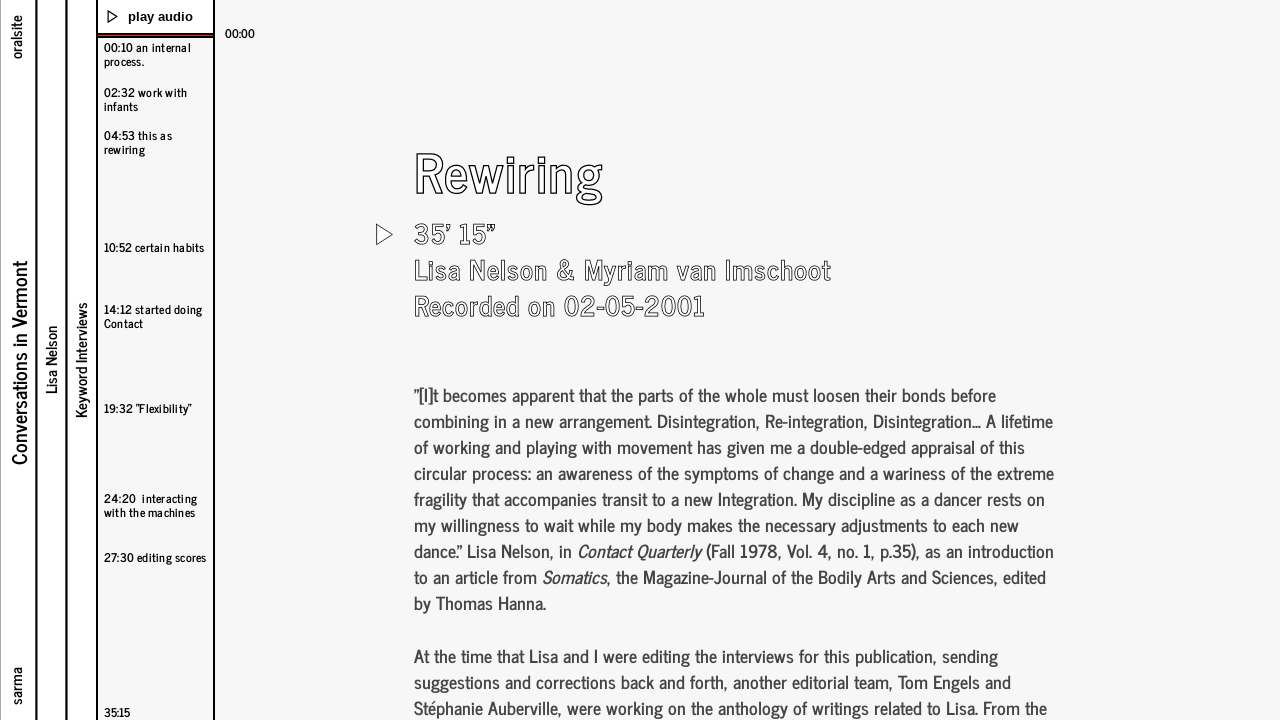

--- FILE ---
content_type: text/html
request_url: http://www.conversationsinvermont.net/lisa-nelson/rewiring.html
body_size: 11244
content:
<!DOCTYPE html>
<html lang="en">
<head>
    <title>Conversations in Vermont</title>
  <meta charset="utf-8" />
  <meta name="viewport" content="width=device-width, initial-scale=1.0">
  <link rel="stylesheet" href="http://www.conversationsinvermont.net/theme/css/reset.css" />
  <link rel="stylesheet" href="http://www.conversationsinvermont.net/theme/css/styles.css" />


</head>

<body id="index" class="">
<section class="side--navbar color--site">
  <a href="http://sarma.be/" class="title-label--left">sarma</a>
  <a href="http://www.conversationsinvermont.net/index.html" class="title-label--main">Conversations in Vermont</a>
  <a href="http://oralsite.be/" class="title-label--right">oralsite</a>
</section>
<section class="side--navbar color--sp">
  <a href="http://www.conversationsinvermont.net/lisa-nelson/lisa-nelson.html" class="title-label--main">
    Lisa Nelson
  </a>
</section>
<section class="side--navbar color--sp">
  <a href="http://www.conversationsinvermont.net/" class="title-label--main">
    Keyword Interviews
  </a>
</section>
<section class="side--audio-player">
  <audio controls class="hidden" preload="metadata">
      <source src="http://www.conversationsinvermont.net/audio/lisa-nelson/7-rewiring-edit.ogg" type="audio/vorbis">
      <source src="http://www.conversationsinvermont.net/audio/lisa-nelson/7-rewiring-edit.m4a" type="audio/mp4">
      <source src="http://www.conversationsinvermont.net/audio/lisa-nelson/7-rewiring-edit.mp3" type="audio/mp3">
  </audio>
  <section class="audio-player" data-playing="false" data-progress="">
    <section data-role="player--controls">
      <button data-role="play--pause" title="Play / pause audio recording"></button>
      <span data-role="current-time"></span>
      <span data-role="duration"></span>
    </section>
    <div data-role="track">
      <div data-role="progress">
        <div data-role="scrubber" title="Move to navigate in the audio"><span data-role="scrubber--label" class="scrubber--label"></span></div>
      </div>
      <span data-role="time-marker--start" class="time-marker time-marker--start"></span>
      <span data-role="time-marker--end" class="time-marker time-marker--end"></span>
    </div>
  </section>
</section>
<section class="panel article">
  <section class="text">
    <h1>Rewiring</h1>
    <section class="article--meta">
        <h3 class="article--audiolength">
          <button data-role="play--pause--article" title="Play / pause audio recording"></button>
          35' 15"
        </h3>
        <h3>
          
        </h3>
        <h3>
Lisa Nelson
& Myriam van Imschoot
        </h3>
      <h3>Recorded on 02-05-2001</h3>
    </section>
    <p class="introduction">"[I]t becomes apparent that the parts of the whole must loosen their bonds before combining in a new arrangement. Disintegration, Re-integration, Disintegration… A lifetime of working and playing with movement has given me a double-edged appraisal of this circular process: an awareness of the symptoms of change and a wariness of the extreme fragility that accompanies transit to a new Integration. My discipline as a dancer rests on my willingness to wait while my body makes the necessary adjustments to each new dance." Lisa Nelson, in <em>Contact Quarterly</em> (Fall 1978, Vol. 4, no. 1, p.35), as an introduction to an article from <em>Somatics</em>, the Magazine-Journal of the Bodily Arts and Sciences, edited by Thomas Hanna.</p>
<p class="introduction">At the time that Lisa and I were editing the interviews for this publication, sending suggestions and corrections back and forth, another editorial team, Tom Engels and Stéphanie Auberville, were working on the anthology of writings related to Lisa. From the convergences between the two editorial teams – each busy with their own focus, workload, obstacles and uncovering of layers of information from what first looked like chaos – sprung some delightful correspondences. Such as the discovery of the words above about integration, which Lisa wrote in 1978 after a period of having stopped dancing. I insert the quote here for its resonance with the interview Rewiring. From my notebook: “Without a capacity to rewire, the dancer faces a short shelf-life.” And also this one: “In moments of 'waiting' and suspension, inchoate forces rearrange our inner make-up far beyond the cosmetics and pressure of the 'new'.”</p>
<p><span class="label--voice">Myriam van Imschoot</span> Do you feel like rewiring?</p>
<p><span class="label--voice">Lisa Nelson</span> I could do rewiring, but I don't think I have that much to say about it. It’s another kind of key to <span class="audiobookmark inline" data-time="10"><span class="bookmark-label">an internal process.</span><span class="bookmark-timecode">00:10</span></span> And I cannot remember whether it was through Steve [Paxton] teaching the aikido rolls, which I believe that he used the term “redirect” the reflex…redirect the reflex of protective extension into a long, long curve, so that you could meet the floor with a curve and roll instead of stopping the movement and crashing on the floor. …It caught my attention very quickly: the idea of redirecting a movement that is automatic…and so <em>survival</em>-oriented! …You had to take the same movement impulse and change it into a safe shape. And actually, in that one, you change the intention as well, because you intended not to stop on the floor but to roll and keep the movement flowing. So that wasn’t…as interesting as was to be able to redirect movement. </p>
<p>And then, in working with Bonnie Cohen some years later, not long, and understanding a little bit about the nervous system…there was a subject about brain function and developmental patterns. I started to be able to observe something about our rewiring the nervous system, which is the basis of learning. So, I was always interested in learning, and this got into a micro-level of how we learn new skills, movement skills, daily skills, and what I was privileged to be able to watch when I watched Bonnie were these two things. One was in her <span class="audiobookmark inline" data-time="152"><span class="bookmark-label">work with infants</span><span class="bookmark-timecode">02:32</span></span>, normal infants, that I videotaped for years and brain-injured infants and children who I was videotaping with her for years. Also, I was privileged to be able to really watch the baby, first of all, organize their attention and intention to touch something. I watched their faces. I could see them very clearly in my [viewfinder], and see …<em>watch</em> the nervous system change behind their eyes. By looking at their eyes, I also saw tonal changes in their skin and their face when their intention—what they wanted—lined up with their nervous system. And Bonnie, also I watched the way she entered into their movement pattern. If a baby was gonna crawl, but they couldn’t reach—they have to learn how to reach before they crawl, and the crawl is initiated from the reach of the hand. If they couldn’t reach for some reason, she would be able to see so clearly. She saw this, like she was such a master, she could see the moment they organized it before they reached, and then she would provide some physical support for them to make the movement. So she could see before they did the movement, in their bodies, she could see them get organized for something that they couldn’t do because for some reason, either through some kind of brain developmental problem, they couldn’t do. And by giving them some support in some part of their body, the reflex would just kick in because it’s all patterned genetically to happen. </p>
<p>So, I was able to watch…by seeing her intervention, I was able to see the moments before the action and also start to see what she could possibly have been looking at to read the movement before it happened. And I think of <span class="audiobookmark inline" data-time="293"><span class="bookmark-label">this as rewiring</span><span class="bookmark-timecode">04:53</span></span> . That’s what I think of: learning new skills, taking the wiring that you have, taking the patterns that you have for your own movement, and shifting them in some direction to be able to do another action—a different kind of skill. And sometimes the rewiring is transference of one skill to another, and sometimes it really seems like it’s getting behind the pattern to be able to change the direction of it. Like you never had that bit of pattern—It’s sitting in there waiting in your brain, but you never activated it. So the way I incorporated it was by noticing certain actions that I did myself, habitual actions that would arise when I was dancing, and one of them seemed to be that when I would do an action that I felt in my body was habitual, that wasn’t necessary—y'know, a lot of extra movement I would do all the time out of nervousness, out of habitual movement patterns—I would recognize that I was doing it right after I started doing it, and I would reverse it. As if, literally, as if I could take it back, as if it didn’t happen. I would try and erase it, and so I would take it back. This happened very quickly —way [before] thought. But I’d recognize that I’d done it. And I’d say, “Oh, shit! You can’t erase that, Nelson. It’s already out there, that movement. You can’t take it back.” But I did notice that if I could get that quick at recognizing right after I [started] this reversal, then I realized I could back up a little further and recognize before I did it. I just thought it was possible because I didn’t see why it wouldn’t be possible. And so, my practice was to try and recognize it earlier and earlier and earlier. And I learned about that through visual models. I had the experience of watching the infants, and I <em>really</em> watched them. I mean, I was very consciously examining that. So I learned what it looked like, and through learning what it looked like, I was able to translate it to myself …what it might <em>feel</em> like. So, I mean the dominance of visual learning in patterning is so important, I think—particularly in rewiring the dance habits that a lot of techniques…of release technique, etc.—the new techniques all work with rewiring the nervous system to change the patterns of the body’s movement. </p>
<p>Myriam van Imschoot: I have many questions. Most of the rewiring practices you did came, in fact, I mean, if you refer to being conscious of a rewiring strategy….Most of them are situated right after you stopped dancing.</p>
<p><span class="label--voice">Lisa Nelson</span> Yeah, they all are situated after I stopped dancing.</p>
<p>Myriam van Imschoot: And so it seems as though you were consciously and unconsciously looking for strategies to rewire.</p>
<p><span class="label--voice">Lisa Nelson</span> Absolutely. Ah! Yeah. Well, in one way, this was very apparent to me when I stopped dancing, is that I had never studied anything from the beginning. I never took a beginning class in anything, ever! Like, when I went to Juilliard at eleven, I went right into the intermediate class of Graham technique…. Anyway, I was always put…I missed the beginnings. I’m sure I learned piano from the beginning, but it was too far back, and guitar, also, I learned from the…I started from a beginning. But in dancing, I never had a beginning, and so it was very clear to me—this opportunity after I stopped—that I could start at the beginning, and I could start learning about how to move from another source, and that’s why I was looking so carefully for what I wanted to study and how Bonnie’s work came to me as a place to study. </p>
<p>I also knew that by not using <span class="audiobookmark inline" data-time="652"><span class="bookmark-label">certain habits</span><span class="bookmark-timecode">10:52</span></span> that if you don’t reinforce habits, they disappear. So, I knew that a lot of the dance patterns, habits—pointing my toes, flexing my feet, doing certain patterns with the arms, although I wasn’t as patterned in the arms, mostly using the legs in this really <em>bizarre</em> manner, using the legs in the air….these patterns had nothing to do with my daily life. They had nothing to do with what I enjoyed watching, either. And I knew [that] by disuse, the ones that I didn’t have any need for, that were stylistic, coming from a dance training, would go away. They would atrophy. And the only way they would atrophy was through time—through not doing them. So, that was self-selecting. It was self-selecting because the daily movement activities (I was always very physical) …never chose them. Going up on <em>relevé</em>, however, is a daily activity, y'know, coming up on one’s toes—so I never gave that up. I never just wanted to be standing on my feet. It just was still there—the strength of it. <em>Verticality</em> that I learned through ballet never left me. Even working with a lot of rolling patterns, doing Contact, I never lost my verticality, my sense of verticality. And in later years, when I had certain injuries that didn’t let me go into the floor, I felt the absolute strength and support of my ballet training, my verticality training—really being able to stand and work from a vertical base and still have plenty to do without having to change planes and go into the floor. So that was a very, very early training/patterning in my body that gave me a certain elongation of the spine that wasn’t so relaxed and curvy, but it gave me some place to stand. I could stand through that [patterning] and be comfortable there—just being vertical. </p>
<p>The other thing that was very important to me when I <span class="audiobookmark inline" data-time="852"><span class="bookmark-label">started doing Contact</span><span class="bookmark-timecode">14:12</span></span>, I did not want to learn any of the movement pattern skills. I did not want to learn the aikido roll. I did not want to learn these rolls. I didn’t want to learn certain moves that would get me up someone’s body and onto their shoulder. I was very sure I had <em>had</em> it. I did not want to put any new movement patterns in that didn’t come from my imagination. And so since I was working so hard to let movement patterns go that seemed stylistically imposed, because the Contact patterns were imposed… [There was] a good reason to learn them, but somehow or another, they still became stylistically imposed because once you had it as a skill, you wanted to use it, and I didn’t want any of that. So, in some ways, I had made the decision not to learn Contact Improvisation through physical patterning. So my Contact Improvisation was approximated, and also, because I didn’t love going up in the air nor did I love landing on the floor, a lot of the improvisation of Contact, sharing weight, I would almost go to the floor and I’d find ways to come back up to stand. I wasn’t that interested in just being on the floor for endless periods of time rolling around. And also, the survival aspect of Contact that I just loved so much, which is about reflexual wiring, [I preferred] to practice letting my body’s intelligence save itself from injury. That was the most fun of it—to let my animal take over. And just work with those reactive patterns [that] were constantly provoked by people jumping on you or falling on you. It was very hot. And that was another <em>great</em> thing I loved about Contact. Rewiring. </p>
<p><span class="label--voice">Myriam van Imschoot</span> If I was thinking about your period where you didn’t dance, where you’d stopped dancing, I saw two important rewiring fields. One is holistic approaches…the Bonnie Cohen approach is very important in that. Maybe three. The other one that you refer to very often is the Contact, like that you chose to …you were very selective in choosing what to take from it, but it was used for rewiring in many ways.</p>
<p><span class="label--voice">Lisa Nelson</span> Yeah.</p>
<p><span class="label--voice">Myriam van Imschoot</span> The other, the third one is the video, and what’s so interesting with having, for example, the video as a rewiring practice along with the Bonnie Cohen holistic approach rewiring is that very often people who talk about holistic approaches …well, so much focus on the natural body and all the things about naturalness.</p>
<p><span class="label--voice">Lisa Nelson</span> The organic…</p>
<p><span class="label--voice">Myriam van Imschoot</span> And the organic…that it ends up being an anti-technological stance. There’s very often an anti-technological stance in it.</p>
<p><span class="label--voice">Lisa Nelson</span> Technology is a mirror of…</p>
<p><span class="label--voice">Myriam van Imschoot</span> Yeah.</p>
<p><span class="label--voice">Lisa Nelson</span> …of organic processes.</p>
<p><span class="label--voice">Myriam van Imschoot</span> Yeah …and so, again, I think it’s interesting that someone doesn’t separate the way…y'know, technology is the most important cultural rewiring of our senses, anyway.</p>
<p><span class="label--voice">Lisa Nelson</span> Yeah, everything … Yeah, all these new proposals … </p>
<p><span class="label--voice">Myriam van Imschoot</span> Yeah.</p>
<p><span class="label--voice">Lisa Nelson</span> I mean, the industrial age, too, changes the paradigm, meaning the wiring, the <strong>template</strong> in which we see, feel, and experience the world and that is so obvious! [laughs]</p>
<p><span class="label--voice">Myriam van Imschoot</span> Yeah.</p>
<p><span class="label--voice">Lisa Nelson</span> I mean, it’s obvious to me, but it is quite obvious to many people. So, I immediately try and extrapolate what the dangers are of technology or the new paradigm …the poles of it, what it can provide and in which ways it can become a trap. </p>
<p><span class="audiobookmark inline" data-time="1172"><span class="bookmark-label">"Flexibility"</span><span class="bookmark-timecode">19:32</span></span> had always been my main word in working with my senses as not to achieve…virtuosity but to achieve flexibility. So that to be able to switch from a still point into action, for example, to be able to achieve a still point but also have the flexibility to modulate to another and to just roll up. Yeah, to become flexible with my perceptual habits, so to be able to know which one to use, y'know, which tool to use, which filter to use at what time when it would be most…and this is where intelligence flashes through. The <em>intelligence</em> shows when you employ the right tool to do something. It’s funny when you try to make a tool work that doesn’t…that isn’t efficient to do the job. That’s funny. It’s <em>ingenious</em> if you can make a tool that isn’t made for the job work, and it’s intelligent to choose the right tool for the job. So, it’s like ingenuity, intelligence, and buffoonery. They’re all available. And in a way, I want the flexibility to use all three, in terms of <em>making</em> things in an art practice—to have the flexibility to use them when I [need them], to choose them and not just have them choose me. And I think that’s part of the technological isolation or the making of technology and organic polarized, the polarization of that. I mean, it functions to polarize them and see what the nature of each of them is, but they don’t exist apart. I mean, human beings interact with technologies, and human beings devise technologies, so it comes. It’s organic that they arise. It’s organic that we need them, and so, I mean, in that way, I’ve always felt that they have equal value. </p>
<p>Because, actually, it’s the same thing with calling the environment “the natural environment”, where you live. That’s your natural environment. That’s the nature of your environment, and so, to qualify [that] countryside is good and cities are bad is like …what good does it do? To qualify it that way when people live in cities and they still have the same organic responses to environment that they … I mean, we defend against our environments in different ways, so people who can navigate through a city happily and not feel <em>repressed</em>, completely repressed, but to allow them to do something else <em>because</em> of the architecture and the speed and the interactions with people …[If] they thrive in that environment, it’s a natural environment. And others work very hard at it and get repressed—like myself. [laughs] But if I had to live there, I know I’d work something out as many people do to be able to be more open with my senses. </p>
<p><span class="label--voice">Myriam van Imschoot</span> You did mention, like, on the side …gave examples of this. But could you, ‘cause it belongs very well in this round, give some examples of how the use of video has rewired your body and…?</p>
<p><span class="label--voice">Lisa Nelson</span> Oh, yeah. Okay. Mainly, I would go to editing. </p>
<p><span class="label--voice">Myriam van Imschoot</span> Yeah.</p>
<p><span class="label--voice">Lisa Nelson</span> Yeah, it’s like the shooting provided one kind of learning curve, but editing exposed something else, and the activity of <span class="audiobookmark inline" data-time="1460"><span class="bookmark-label"> interacting with the machines</span><span class="bookmark-timecode">24:20</span></span>. When I was starting, there were reel-to-reel editing machines, so there was a lot of physical activity. There were two televisions. You would read the past in one and the future in another. And there was a present in the middle, and you would have to watch. You would have to make a decision about where the present was—where the edit point was of.… Film is quite different because you look at it frame by frame, but with video, you look at a moving image. You’re looking at it in real time, and you’re having to imagine one image moving into another. And so there’s this visual …it’s sort of like a virtuosic thing. You have to figure out how to look in that way to see two moving images moving into one another, and where the edit point [comes]…. The other place is on the machines themselves. When you are looking for the edit point, you use your hands on the reels, and you saw each image [has] a bar between, and as I was moving the reels, because I was moving the image with my <em>hands</em>—I was literally moving it forward or backward, and by the way, it took two hands ‘cause you [didn't want to] stretch the tape. You had to move and synchronize your hands on both reels and watch [the image] move. It was so disembodied. The image was up there somewhere, your hands were … You weren’t watching your hands, and you would be moving the movement in your hands. It was really like holding the movement with your hands. [giggles] I loved that. I mean, it was the ultimate <em>power</em> trip, but it also was like having a little homunculus, ya know, like having a toy body. </p>
<p>And then the seeing of the edit point. Once you’d prepared the reels in this way, you had to use a lot of force to press the button down, so your moment of seeing and your physical action of <em>POW!</em> were all coordinated…synchronized. When you watched it back, you could really feel that punch, whether it was a visible cut or trying to make an almost invisible cut, you could feel it in your body. So I was very, yeah, I was very <em>enchanted</em>—not hypnotized—but I was very enchanted with this crossing of the senses, and for the most part, I started to devise <span class="audiobookmark inline" data-time="1650"><span class="bookmark-label">editing scores</span><span class="bookmark-timecode">27:30</span></span> for myself that didn’t have so much to do with carefully finding edit points. I would stumble upon scores of looking at the movement on the screens and successively pressing the button in certain kinds of rhythmic interaction with what I saw, and so, it was like making it…. Well, they were scores for action, but I had to do it in real time because I wasn’t programming it in advance. So training my eye for a certain kind of target practice of what I was looking at in the movement and what actions, what rhythmic actions, I would perform with my hands were a lot. I made many, many, many editing studies like that and came up with different techniques for looking at movement. One was very interesting. ( …) The one I was about to say, I would take a six second piece of tape, a phrase of movement, and then I would look at it, and with the same six seconds of movement, I would intercut…I would patch it. [bells tolling] That’s what I called it: “patching”. I would see a moment of the phrase that I thought was slightly awkward, that felt awkward to me, and I would intercut a patch on it of the same material but maybe slightly later in the six seconds. … The patches could be very short. I’d look at it again ‘cause I’d never seen it before, and I’d do the next patch until … I’d keep patching until I felt for myself that it was one continuous, unbroken phrase of movement. So, I was going from my gut feeling for a sense of phrasing—my aesthetic. …I didn’t think the six second phrase was that interesting. I didn’t choose one that I thought was that interesting, so I would have a reason to patch it. So I’d be doing that for hours and hours and hours and hours and finally I’d come up with… It would be slightly longer than six seconds ‘cause it would start to get patched onto itself so much that it would extend. I don’t know what it would wind up as, but …until I just felt like it was right. I mean, it was a continuity. I was trying to understand continuity of <em>seeing</em> even when the movement editing wasn’t continuous. But from watching, editing, and [making] short cuts for that long, in the exact same way that I learned visual paths, I learned about recognizing the moment before organizing the movement by watching the babies' faces … Doing all this short cutting changed my nervous system completely. I found that in my dancing I could do these cuts. And then I could shift from movement to movement without any intermediary preparation… My dancing really got very unpredictable in the sense that there would be no transitions between one image in my body and another. </p>
<p>That was very good to talk about that. It’s so …Because now, that’s sort of in the past. I mean, the dominance of that pattern -</p>
<p><span class="label--voice">Myriam van Imschoot</span> In videoing?</p>
<p><span class="label--voice">Lisa Nelson</span> Yeah. And in my movement. It’s not as quick. I mean, it’s not in that way anymore. Yeah, I went to other things. But I’m talking about twenty years ago. When I was doing a lot of these edits was in ‘78, ‘77, ‘78, ‘79, a little bit in ‘80, with all the quick edit stuff… I mean, I already had that somewhat in my body—these shifts. These quick shifts of associational movement. But it just got very <em>extreme</em>, and it was really completely patterned through what I was looking at….Yeah, so, it was <em>time</em>-based and how much was …I was practicing, but it was re-entering my nervous system from my vision and trickling out through my motor system into action.</p>
  </section>
</section>
<script src="http://www.conversationsinvermont.net/theme/js/lightbox.js"></script>
<script src="http://www.conversationsinvermont.net/theme/js/footnotes.js"></script>
<script src="http://www.conversationsinvermont.net/theme/js/player.js"></script>
<script>
  (function () {
    var audio = document.querySelector('audio'),
        player = document.querySelector('.audio-player'),
        article = document.querySelector('.article');

    if (audio && player) {
      togglePlaying = window.initPlayer(audio, player, article);
      article.querySelector('[data-role="play--pause--article"]').addEventListener('click', function (e) {
        e.preventDefault();
        togglePlaying();
      });
    }
  })();
</script>
</body>
</html>

--- FILE ---
content_type: text/css
request_url: http://www.conversationsinvermont.net/theme/css/styles.css
body_size: 28168
content:
:root {
  --font-size: 15pt;
  --line-height: 21pt;
  --font-size-side-note: 13pt;
  --font-size-small: 13pt;
  --line-height-small: 15.5pt;
  --font-size-audio-numbers: 10pt;
  --line-height-audio-numbers: 12.5pt;
  --scrubber-color: rgb(238, 41, 15);  
  --scrubber-color-active: rgb(22, 122, 216);
  --note-color: #444;
  --highlight-color: #feffe0;
  --audio-color: #ffdc68b0;
  --audio-seeking-color: #ddcc94b0;
  --background-color: #f5f8ff;
  --background-color: hsl(0, 0%, 97%);
  --label-color: rgba(255,255,255,.6);
  --inline-bookmark-color:#7FB2D0;
  --color--introduction: #444;
  /* --inline-bookmark-color: #c4b26f; */
}

@media screen and (max-width: 1440px) {
  :root {
    --font-size: 13.5pt;
    --line-height: 20pt;
    --font-size-small: 11.5pt;
    --font-size-audio-numbers: 9pt;
    --line-height-audio-numbers: 11pt;
  }
}

.color--site {
  --highlight-color: #f5f8ff;
}

@font-face {
  font-family: 'News Cycle';
  src: url("../fonts/news-cycle/newscycle-regular.ttf") format('truetype');
  font-style: normal;
  font-weight: 400;
}

@font-face {
  font-family: 'News Cycle';
  src: url("../fonts/news-cycle/newscycle-bold.ttf") format('truetype');
  font-style: normal;
  font-weight: 700;
}

body {
  overflow: hidden;
  font-size: var(--font-size);
  line-height: var(--line-height);
  font-family: 'News Cycle';
  display: flex;
  margin: 0;
  padding: 0;
  height: 100vh;
}

h1, h2, h3, h4, h5, h6 {
  font-size: var(--font-size);
  line-height: var(--line-height);
  margin-bottom: calc(.5 * var(--line-height));
}

h1 {
  --font-size: 55pt;
  --line-height: 55pt;
  font-weight: bold;
  margin-bottom: calc(.5 * var(--font-size));
  -webkit-text-stroke: 1.25px black;
  -webkit-text-fill-color: white;
  letter-spacing: 2px;
}

h2 {
  --font-size: 28pt;
  --line-height: 28pt;
  font-weight: bold;
  -webkit-text-stroke: 1px black;
  -webkit-text-fill-color: white;
  letter-spacing: 1.5px;
}

h3 {
  --font-size: 22.5pt;
  --line-height: 22.5pt;
  font-weight: bold;
  -webkit-text-stroke: .9px black;
  -webkit-text-fill-color: white;
  letter-spacing: 1.5px;
}

h4 {
  --font-size: 18pt;
  --line-height: 18pt;
  font-weight: bold;
  -webkit-text-stroke: .9px black;
  -webkit-text-fill-color: white;
  letter-spacing: 1.5px;
}

h5 {
  font-weight: bold;
  -webkit-text-stroke: .5px black;
  -webkit-text-fill-color: white;
  letter-spacing: 1px;
  margin-bottom: calc(.5 * var(--line-height));
}

h1:last-child,
h2:last-child,
h3:last-child,
h4:last-child,
h5:last-child,
h6:last-child {
  margin-bottom: 0;
}

strong {
  font-weight: bold;
}

.list-item--link {
  color: black;
  text-decoration: none;
}

.list-item--link:hover {
  text-decoration: underline;
}

.list--title {
  margin-bottom: .25em;
}

.list--simple .list-item {
  margin: 0 0 .25em 0;
  min-width: 200px;
  flex: 1 1 50%;
}

.list--simple:hover {
  background-color: var(--highlight-color);
}

.list.list--simple {
	border-bottom: 2px solid black;
  padding: .5em 1em 1em 1em;
  flex-direction: row;
  flex-wrap: wrap;
  align-content: flex-start;
}

.list--simple .list--title {
  flex: 0 0 100%;
}

.list.list--simple:last-child {
  border-bottom: none;
}

.audio-length,
.item--meta {
  font-size: .75em;
  line-height: 1.3;
  white-space: nowrap;
  display: block;
}

h1 .audio-length,
h1 .item--meta,
h2 .audio-length,
h2 .item--meta {
  font-size: .6em;
}

.article h1 {
  margin-top: calc(3 * var(--line-height));
  position: -webkit-sticky;
  position: sticky;
  z-index: 1;
  top: 0;
}

.article h3 {
  margin-bottom: calc(.5 * var(--line-height));
}

.article--meta {
  margin-bottom: 50pt;
  max-width: 80%;
}

.article a {
  color: black;
}

.article .text {
  padding-bottom: calc(4 * var(--line-height));
  padding-right: 1em;
}

h2 {
  font-weight: bold;
}

.panel--cover h3 {
  --font-size: 40pt;
  --line-height: 40pt;
  -webkit-text-stroke: 1.25px black;
  text-align: right;
  margin: var(--line-height);
}


.panel {
  position: relative;
  flex: 1 0;
  overflow-y: auto;
  padding: 0;
  outline: 2px solid black;
  background-color: white;
  background-position: center;
  background-size: cover;
}

.main--panel--cover,
.panel--main {
  min-width: 575px;
  flex: 1.5 0;
  background: var(--background-color);
}

.panel--illustration {
  max-width: 20vw;
}

.panel--title {
  max-width: calc(20vw - 2em);
  min-width: 250px;
  padding: 1em
}

.title--inline {
  display: none;
}

@media screen and (max-width: 1440px) {
  .panel--illustration {
    max-width: 15vw;
  }

  h1 {
    --font-size: 40pt;
    --line-height: 36pt;
    letter-spacing: 1.5px;
  }
  
  .panel--cover h3 {
    --font-size: 35pt;
    --line-height: 35pt;
  }

  h3 {
    --font-size: 20pt;
    --line-height: 18pt;
    letter-spacing: 1px;
    -webkit-text-stroke: .75px black;
  }
  
  .list-item--cover p {
    margin-left: 18pt;
  }
  
  h5 {
    --font-size: 16pt;
    --line-height: 18pt;
  }

  .main--panel--cover {
    min-width: 600px;
  }

  .article h1 {
    position: relative;
  }
}

.list--container {
  display: flex;
  flex-direction: column;
}

.list {
  flex: 1 0 auto;
  display: flex;
  flex-direction: column;
  padding-left: 0;
  position: relative;
}

.article {
  background-color: var(--background-color);
}

.item:hover,
.panel:hover {
  /* --label-color: var(--highlight-color); */
}

.item--link {
  position: absolute;
  top: 0;
  left: 0;
  right: 0;
  bottom: 0;
  z-index: 1;
  text-decoration: none;
  padding: 1em;
}

.list--label {
  position: absolute;
  top: 0px;
  left: 0px;
  bottom: 0;
  width: 22pt;
  writing-mode: tb;
  font-size: var(--font-size-small);
  text-align: center;
  transform: rotate(180deg);
  outline: 2px solid black;
  font-weight: bold;
  line-height: 20pt;
  background: var(--label-color);
}


section.side--navbar {
  flex: 0 0 22pt;
  padding: 0;
  margin: 0;
  display: flex;
  flex-direction: row;
  writing-mode: tb;
  text-align: center;
  transform: rotate(180deg);
  font-size: var(--font-size-small);
  outline: 2px solid black;
  background-color: white;
  font-weight: bold;
  line-height: 20pt;
  /*! letter-spacing: .5px; */
}

.side--navbar:first-of-type {
  flex: 0 0 28pt;
}

.side--navbar:first-of-type a {
  line-height: 22pt;
}

.side--navbar:first-of-type .title-label--main {
  font-size: 15pt;
  line-height: 26pt;
}

section.side--navbar:hover {
  background-color: var(--highlight-color);
}

section.side--navbar * {
  padding: 1em 0;
}

section.side--navbar a {
  color: black;
  text-decoration: none;
  display: block;
}

section.side--navbar .title-label--main {
  flex: 1 0;
}

.item--description {
  padding: 15pt 20pt 30pt 20pt;
  max-width: 38em;
  /*! margin: auto; */
}

.panel--left,
.panel--interview {
  background-color: var(--background-color);
}

audio.hidden {
  display: none;
}

.audio-player {
  min-width: 140px;
}

section.side--audio-player {
  flex: 0 0 60px;
  position: relative;
  overflow: initial;
  border-left: 2px solid black;
  border-right: 2px solid black;
  font-size: var(--font-size-audio-numbers);
  line-height: var(--line-height-audio-numbers);
  font-weight: bold;
}

[data-role="player--controls"] {
  position: absolute;
  top: 0;
  /* line-height: 35pt; */
  left: 0;
  right: 0;
  border-bottom: 2px solid black;
  z-index: 10;
  height: calc(var(--line-height) * 1.25);
}

[data-role="player--controls"] button {
  position: absolute;
  top: 0;
  right: 0;
  bottom: 0;
  left: 0;
  background-color: white;
  border: 0;
  width: 100%;
  padding: 0 .5em;
  text-align: left;
  color: black;
}

[data-role="play--pause"]:hover {
  background-color: var(--highlight-color);
  /* background-color: var(--highlight-color); */
}

[data-role="play--pause"]::before {
	display: block;
	content: 'play recording';
	font-weight: bold;
	background-image: url('../svg/play.svg');
	background-repeat: no-repeat;
	background-size: contain;
	padding-left: 1.75em;
}

[data-playing="true"] [data-role="play--pause"]:before {
  content: 'pause recording';
	background-image: url('../svg/pause.svg');
}

[data-seeking="true"] [data-role="play--pause"]:before {
  content: 'seeking';
	background-image: url('../svg/refresh-cw.svg');
}

.article--audiolength {
  position: relative;
}

.article--audiolength [data-role="play--pause--article"] {
  position: absolute;
  right: calc(100% + .25em);
  border: none;
  background: none;
	background-image: url('../svg/play-thin.svg');
	background-repeat: no-repeat;
  background-size: contain;
  top: 2px;
  bottom: -5px;
  width: 3em;
}

[data-playing="true"] .article--audiolength [data-role="play--pause--article"] {
	background-image: url('../svg/pause-thin.svg');
}

[data-seeking="true"] .article--audiolength [data-role="play--pause--article"] {
	background-image: url('../svg/refresh-cw-thin.svg');
}

.article--audiolength [data-role="play--pause--article"]:hover {
  transform: scale(120%);
}
.article--audiolength [data-role="play--pause--article"]:active {
	transform: scale(110%);
}

[data-role="track"] {
  position: absolute;
  top: calc(var(--line-height) * 1.25);
  bottom: 0;
  left: 0;
  right: 0;
  background-color: var(--background-color);
}

[data-role="progress"] {
  position: absolute;
  top: 0;
  left: 0;
  right: 0;
  height: 0;
  background-color: var(--audio-color);
}

[data-seeking="true"][data-role="progress"] {
  background-color: var(--audio-seeking-color);
}

[data-role="scrubber"] {
  position: absolute;
  bottom: -15px;
  padding: 10px 0;
  /* background-clip: content-box; */
  left: 0;
  right: 0;
  height: 6px;
  /* background-color: var(--scrubber-color); */
  background: linear-gradient(to bottom, transparent 10px, black 10px, black 12px, var(--scrubber-color) 12px, var(--scrubber-color) 14px, black 14px, black 16px, transparent 16px);
  cursor: ns-resize;
  z-index: 1;
}

[data-role="scrubber"]:hover {
  --scrubber-color: var(--scrubber-color-active);
}

.track--bookmark {
  position: absolute;
  left: 0;
  right: 0;
  border-top: 1px dotted black;
  cursor: pointer;
  padding: .25em .5em;
  letter-spacing: .5px;
}

@media screen and (max-width: 1680px) {
  .audio-player {
    min-width: 115px;
  }

  [data-role="play--pause"]:before {
    content: 'play audio';
  }

  [data-playing="true"] [data-role="play--pause"]:before {
    content: 'pause audio';
  }
}

@media screen and (min-width: 601px) {
  .track--bookmark.inline {
    border-top: none;
  }
}

.track--bookmark:hover {
  text-decoration: underline;
}

.track--bookmark--timecode {
  margin-right: .25em;
  /*font-family: 'News Cycle'*/
}

.audioMarkers {
  display: none;
}

.scrubber--label,
.time-marker {
  position: absolute;
}

.time-marker {
  left: .5em;
}

.scrubber--label {
  left: calc(100% + 2px);
  top: -7px;
  padding: 10px 15px 10px 10px;
  background: var(--background-color);
}

.time-marker--start {
  top: .15em;
  display: none
}

.time-marker--end {
  bottom: .15em;
}

[data-role="scrubber"][data-scrubbing="true"] .scrubber--label {
  display: block;
}

[data-role="current-time"], [data-role="duration"] {
  display: none;
}

.text {
  max-width: 36em;
  margin: auto;
  font-size: var(--font-size);
  line-height: var(--line-height);
}

.introduction, #flex-right h3, #flex-right h2, .quote {
  font-family: news cycle;
}

.introduction {
  font-weight: bold;
  color: var(--color--introduction);
}

.credits {
  font-size: 70%;
}

.quote, blockquote {
	margin: var(--line-height) 4em 0 1.5em;
	padding: 0;
  display: block;
  font-weight: bold;
  color: var(--color--introduction);
}

blockquote .credit {
  font-size: 75%;
  margin-top: calc(-.5 * var(--line-height));
}

p + p,
.sidenote-right + p {
  margin-top: var(--line-height);
}

.label--voice {
  position: absolute;
  right: calc(100% + 1em);
  margin: 0;
  font-size: var(--font-size-small);
  color: #5e5e5e;
  white-space: nowrap;
  padding-top: calc(.5 * (var(--font-size) - var(--font-size-small)));
  letter-spacing: .5px;
}

.inline-footnote,
figure {
  position: relative;
  float: right;
  clear: right;
  right: 0;
  margin-left: 1.5em;
  padding-left: 1.5em;
  margin-right: -150px;
  padding-right: 2em;
  width: 300px;
  margin-top: calc(var(--line-height) - var(--line-height-small));
  font-size: var(--font-size-small);
  line-height: var(--line-height-small);
  font-weight: normal;
  color: var(--note-color);
  margin-bottom: var(--line-height-small);
  z-index: 1;
}

.inline-footnote {
  background: var(--background-color);
}

.inline-footnote p:last-child {
  margin-bottom: 0;
}

.inline-footnote .lightbox--close {
  display: none;
}

cite {
  font-size: .8em;
}

figure img {
  max-width: calc(100% + 2em);
  margin-bottom: 10px;
}

figure.side-by-side {
  float: none;
  display: inline-block;
  vertical-align: top;
	max-width: calc(45% - 1em);
	width: initial;
	margin-left: 0px;
	margin-bottom: var(--line-height);
  margin-top: var(--line-height);
  margin-right: 1em;
  padding-right: 0;
}

figure.side-by-side img {
  max-width: 100%;
}

figure.large {
	float: none;
  max-width: 100%;
  width: 100%;
  margin-left: 0px;
  margin-right: 0;
	margin-bottom: var(--line-height);
	margin-top: var(--line-height);
}

figure.large img {
	max-width: calc(100% + 300px);
	margin-bottom: 0;
	max-height: 95vh;
	display: block;
	margin-left: -100px;
	margin-bottom: var(--line-height-small);
}

.image-caption {
  position: absolute;
  bottom: .5em;
  left: .5em;
  font-size: 10pt;
  max-width: 25em;
  color: white;
  text-shadow: 0 0 1px black;
  letter-spacing: .25px;
}

/**
* Hide Footnote references etcetera.
*/
/* Too fancy:  sup[id^="fnref-"] */
.footnote-backref-sup {
  display: none;
}

div.footnote {
  display: none;
}

.footnote-backref {
  display: none;
}

.audiobookmark::before {
	position: absolute;
	left: 0;
	right: 0;
	border-top: 1px dotted black;
	display: block;
	content: '';
}

.audiobookmark {
  text-decoration: none;
  background-color: var(--background-color);
  font-size: var(--font-size-audio-numbers);  
  color: #5e5e5e;
  font-weight: bold;
  margin-top: calc(1em + var(--line-height));
  cursor: pointer;
}

.audiobookmark--background-wrapper {
  position: relative;
  font-size: 20pt;
  top: -.75em;
  margin-left: -1em;
  background: var(--background-color);
  padding: 0 1em;
}

.audiobookmark h4 {
	display: inline;
	/* font-family: monospace; */
	letter-spacing: 2px;
	text-transform: initial;
	color: black;
	text-transform: uppercase;
	text-align: left;
	-webkit-text-stroke: .75px black;
	-webkit-text-fill-color: white;
}

.audiobookmark.inline {
  font-size: inherit;
  background-color: transparent;
  font-weight: normal;
  border-bottom: 1px dotted;
}

.audiobookmark.inline .bookmark-timecode {
	margin: 0;
}

.bookmark-timecode:before {
	content: " (";
}

.bookmark-timecode::after {
	content: ")";
}

.audiobookmark.inline:before {
	display: none;
}


.list-item--cover  {
  outline: 2px solid black;
  padding: 0;
}

.list-item--cover {
	position: relative;
	flex: 1 0;
	background-color: white;
	background-position: center;
  background-size: cover;
  min-height: 175px;
}

.list-item--cover[data-cluster="credits"] {
  flex: 0 0 90px;
  min-height: 90px;
}

.list-item--cover .item--link,
.panel--cover .item--link {
	display: flex;
	flex-direction: column;
	justify-content: flex-end;
}

.list-item--cover.cluster .item--link {
  justify-content: flex-start;
}

.keywords .list-item--cover {
  min-height: 100px;
}

.keywords .list-item--cover .item--link,
.keywords .panel--cover .item--link {
	justify-content: flex-start;
}

.item--link:hover {
  background: rgba(255,255,255,.3);
}

.keywords .item--link:hover {
  background: none;
}

.keywords .list-item--cover:hover {
  background: var(--highlight-color);
}

.panel--right {
  position: relative;
}

.panel--cover .item--link {
  align-items: end;
}

em {
	font-style: italic;
}

[data-lightbox-link] {
  cursor: zoom-in;
  cursor: -webkit-zoom-in;
  transition: transform .3s ease-in-out;
}

[data-lightbox-link]:hover {
  transform: scale(1.025);
  transform-origin: center;
  transition: transform .2s ease-out;
}

.lightbox {
  position: fixed;
  top: 0;
  right: 0;
  bottom: 0;
  left: 0;
  background: white;
  display: flex;
  flex-direction: row;
  padding: 1em;
  justify-content: center;
  align-items: center;
  z-index: 10;
}

.lightbox--figure {
  flex: 1 0;
  text-align: center;
  width: initial;
  max-width: initial;
  max-height: initial;
  padding: 0;
  margin: 0;
  z-index: initial;
  float: none;
  clear: none;
}

.lightbox--figure img {
  /* Fix me !*/
	max-height: calc(100vh - 4em - 2 * var(--line-height));
	max-width: 100%;
}

.lightbox--caption {
  text-align: left;
}

.lightbox--close {
  position: absolute;
  top: 1em;
  right: 1em;
  width: 1.5em;
  height: 1.5em;
  z-index: 1;
  color: var(--note-color);
  cursor: pointer;
}

.lightbox--close:hover,
.popup--close:hover {
  color: black;
}

.lightbox--close:before, 
.lightbox--close:after{
  height: 3px;
  position: absolute;
  left: 0;
  right: 0;
  top: calc(50% - 1.5px);
  content: ' ';
  background: currentColor;
}

.lightbox--close:before {
  transform: rotate(45deg);
}

.lightbox--close:after {
  transform: rotate(-45deg);
}


.home .side--navbar {
  order: -2;
}

.home .panel--cover[data-panel="1"] {
  order: -1;
}

.home .audio-length {
  display: block;
  font-size: 50%;
}
/* 
.chapter--lisa-nelson {
  --background-color: rgb(255,255,224);
} */

.list.list--grid {
	display: grid;
	grid-template-columns: [left] repeat(auto-fit, 200px) [right];
  max-width: 1100px;
  grid-row-gap: 1em;
  grid-column-gap: .75em;
  margin-left: 1em;
}

.list--grid .list-item {
  border: 2px solid black;
  height: 220px;
  display: flex;
  flex-direction: column;
}

.list--grid .list--title {
	grid-column: left / right;
	margin: 1.5em .25em 0 .25em;
  position: -webkit-sticky;
	position: sticky;
	top: .25em;
}

.list--grid .item--meta {
  white-space: normal;
}

.list--grid .list-item--link {
	display: block;
	background: white;
	border-bottom: 2px solid;
	padding: .3em .25em .75em .5em;
}

.list--grid .list-item--illustration {
	flex: 1 0;
	background-repeat: no-repeat;
	background-size: cover;
	background-position: center;
}

.solid {
  -webkit-text-stroke: initial;
  -webkit-text-fill-color: initial;
  color: currentColor;
}

.humble {
  flex: 0 0 auto;
}

.panel--toggleable .lightbox--close {
  display: none;
}

@media screen and (max-width: 1400px) {
  .audiobookmark h4 {
    font-size: 17pt;
  }

  .track--bookmark {
    letter-spacing: .25px;
  }

  h2 {
    font-size: 22pt;
    line-height: 22pt;
    -webkit-text-stroke: 0.75px black;
  }

  h1 .audio-length, h1 .item--meta, h2 .audio-length, h2 .item--meta {
    font-size: .8em;
  }
}

.audiobookmark .bookmark-timecode {
	margin-right: .5em;
	font-size: .7em;
	vertical-align: baseline;
	margin-left: 1em;
}

p {
  position: relative;
  margin-bottom: var(--line-height);
}

@media screen and (max-width: 1200px) {
  .sidenote-right {
    width: 200px;
    margin-right: -100px;
  }

  .article .text {
    padding-bottom: calc(4 * var(--line-height));
    padding-right: 100px;
    max-width: 100%;
    padding-left: 3.5em;
  }
  
  p {
    margin-bottom: calc(1.5 * var(--line-height));
    margin-top: calc(1.5 * var(--line-height));
  }

  .label--voice {
    right: initial;
    left: 0;
    top: calc(-1 * var(--line-height));
  }

  .inline-footnote, figure {
    margin-left: .5em;
    padding-left: 1em;
    margin-right: -50px;
    padding-right: 1em;
    width: 200px;
  }
  
  figure.large {
    max-width: 100%;
    width: 100%;
    margin-left: 0;
    margin-right: 0;
    margin-bottom: var(--line-height);
    margin-top: var(--line-height);
    padding-left: 0;
  }

  figure.large img {
    max-width: calc(100% + 2.5em);
    margin-bottom: 0;
    margin-left: -.5em;
  }

  figure figcaption {
    margin-top: 0;
  }

  figure figcaption p {
    margin-top: 0;
  }

  .panel--illustration,
  .panel--title {
    display: none;
  }

  .title--inline {
    display: block;
  }

  .panel--main {
    min-width: 500px;
  }
}

@media screen and (min-width: 601px) and (max-width: 1100px) {
  body.home {
    display: grid;
    grid-template-rows: 1fr 1fr;
    grid-template-columns: 28pt minmax(450px, 1.5fr) 1fr;
  }

  .main--panel--cover {
    min-width: 450px;
  }

  .home .side--navbar {
    grid-row-end: span 2;
  }

  .home .main--panel--cover {
    grid-row-end: span 2;
  }

  .home .panel--cover[data-panel="1"] {
    order: initial;
  }

  .panel--cover h3 {
    margin: calc(.25 * var(--line-height));
  }
}

@media screen and (max-width: 600px) {
  body {
    overflow: auto;
    display: block;
    height: initial;
  }

  :root {
    --font-size: 13pt;
    --line-height: 17pt;
    --font-size-small: 11pt;
    --font-size-audio-numbers: 9pt;
    --line-height-audio-numbers: 11pt;
  }

  h1 {
    --font-size: 30pt;
    --line-height: 30pt;
    -webkit-text-stroke: .5px black;
    letter-spacing: 1px;
  }

  h2 {
    --font-size: 23pt;
    --line-height: 23pt;
    -webkit-text-stroke: .5px black;
    letter-spacing: 1px;
  }

  h3 {
    --font-size: 17pt;
    --line-height: 20pt;
    letter-spacing: .5px;
    -webkit-text-stroke: .5px black;
  }
  
  .audiobookmark h4 {
    --font-size: 13pt;
    --line-height: 17pt;
    letter-spacing: .5px;
    -webkit-text-stroke: .5px black;
  }

  .main--panel--cover {
    min-width: initial;
  }

  .article .text {
    padding-left: calc(1em + 25px);
    padding-right: 1.5em;
  }

  .article h1 {
    margin-top: var(--line-height);
  }
  
  .article--meta {
    margin-bottom: var(--line-height);
    max-width: 90%;
  }
  
  section.side--navbar * {
    padding: 3pt 5pt;
  }

  .side--navbar:first-of-type a {
    line-height: 11pt;
    font-size: 10pt;
  }

  section.side--navbar .title-label--main {
    line-height: 12pt;
  }

  .side--navbar:first-of-type .title-label--main {
    line-height: 12pt;
    font-size: 11pt;
  }


  [data-view][data-active] {
    display: block;
    position: relative;
  }

  .item--preview:before,
  .item--sublist:before {
    top: 0px;
    left: 0px;
    right: 0;
    width: initial;
    height: 19pt;
    writing-mode: initial;
    transform: initial;
  }

  .item--preview,
  .item--sublist {
    padding: var(--line-height) 15pt 15pt 15pt;
  }

  body > section {
    overflow-y: initial;
  }

  section.side--navbar {
    writing-mode: initial;
    display: flex;
    transform: initial;
    position: -webkit-sticky;
    position: sticky;
    top: 0;
    background-color: white;
    z-index: 3;
    outline: none;
    border-bottom: 2px solid black;
    height: 19pt;
  }

  section.item--description {
    padding: calc(var(--line-height) - (19pt + 2px)) 15pt 15pt 15pt; 
  }
  
  .item--preview:after {
    content: ">";
    position: absolute;
    top: -3pt;
    font-weight: bold;
    font-size: var(--font-size-small);
  }

  .list-item--cover {
    min-height: 125px;
  }

  .panel--main {
    min-width: initial;
  }

  .list--simple .list-item {
    min-width: 100px;
  }

  .home .panel--cover {
    min-height: 25vh;
  }

  .panel--cover h3 {
    --font-size: 25pt;
    --line-height: 25pt;
    margin: 0;
  }

  .quote, blockquote {
    margin: var(--line-height) 2em 0 0
  }

  .list.list--grid {
    grid-template-columns: [left] 1fr 1fr [right];
    margin-right: 1em;
  }

  p:last-child {
    margin-bottom: 0;
  }
  
  section.item--description {
    padding: var(--line-height) 1em var(--line-height) 1em;
  }

  .inline-footnote, figure {
    margin-left: 0.25em;
    padding-left: .5em;
    margin-right: -.5em;
    padding-right: 0;
    width: 40vw;
    max-height: calc(6 * var(--line-height-small));
    overflow: hidden;
    text-overflow: ellipsis;
  }

  .inline-footnote[data-expanded="true"] {
    position: fixed;
    top: 0;
    right: 0;
    bottom: 0;
    left: 0;
    background: var(--background-color);
    z-index: 2;
    overflow: auto;
    margin: 0;
    width: initial;
    font-size: var(--font-size);
    line-height: var(--line-height);
    padding-left: 2em;
    padding-right: 3.5em;
    max-height: initial;
    padding-top: calc(2.5 * var(--line-height-small));
  }
  

  .inline-footnote .lightbox--close {
    display: initial;
  }

  .inline-footnote p:first-child {
    margin-top: 0;
  }

  .inline-footnote::after {
    display: block;
    position: absolute;
    right: 0;
    bottom: 0;
    left: 0;
    height: var(--line-height-small);
    content: '...read furter';
    background: linear-gradient(to bottom, transparent, var(--background-color) var(--line-height-small));
    padding-left: .5em;
    padding-top: var(--line-height-small);
  }

  .inline-footnote[data-expanded="true"]:after {
    display: none;
  }
  
  .inline-footnote p:last-child {
    margin-bottom: calc(3 * var(--line-height-small));
  }

  .scrubber--label {
    display: none;
  }

  [data-expanded] .scrubber--label {
    display: initial;
  }

  .inline-footnote .lightbox--close {
    top: 3em;
    right: 1.1em;
    position: fixed;
  }

  /* Hack where a zero height sticky element
     serves as an anchor for the other child elements */
  section.side--audio-player {
    width: 27px;
    display: inline-block;
    vertical-align: top;
    position: -webkit-sticky;
    position: sticky;
    top: calc(19pt + 2px);
    /* height: calc(100% - 22pt); */
    height: 0;
    z-index: 2;
    border-left: none;
  }


  [data-role="player--controls"] button {
    padding-left: .15em;
  }

  [data-role="play--pause"]::before {
    content: '';
    display: initial;
  }

  [data-playing="true"] [data-role="play--pause"]::before {
    content: '';
  }

/* 
  section.side--audio-player[data-expanded] {
    position: ab
    width: 100vw;
  } */

  section.audio-player {
    border-left: none;
    position: absolute;
    top: 0px;
    left: 0px;
    height: calc(100vh - (19pt + 2px));
    width: 25px;
    bottom: 0;
    z-index: 1;
    min-width: initial;
  }

  section.audio-player[data-expanded] {
    z-index: 2;
    width: 100vw;
  }

  [data-role="player--controls"],
  [data-role="track"] {
    max-width: 200px;
    border-right: 2px solid black;
  }

  .track--bookmark--timecode,
  .track--bookmark--label,
  .time-marker {
    display: none;
  }

  [data-expanded] .track--bookmark--timecode,
  [data-expanded] .track--bookmark--label,
  [data-expanded] .time-marker {
    display: initial;
  }

  .article--audiolength [data-role="play--pause--article"] {
    right: initial;
    width: 2em;
    height: 2em;
    position: relative;
    top: -.6em;
    margin-right: 0;
    padding-right: 0;
  }

  .track--bookmark::before {
    left: 0;
    right: 0;
    position: absolute;
    height: 1px;
    border-bottom: 1px dotted black;
    content: '';
    top: 1em;
  }

  .track--bookmark {
    position: absolute;
    left: 0;
    right: 0;
    border-top: none;
    padding: 1.25em .5em;
    letter-spacing: .5px;
    margin-top: -1.25em;
  }

  .panel--toggleable {
    position: relative;
    max-height: 65vh;
    overflow: hidden;
  }

  .panel--toggleable::after {
    display: block;
    position: absolute;
    right: 0;
    bottom: 0;
    left: 0;
    height: var(--line-height);
    content: '...click to read further';
    background: linear-gradient(to bottom, transparent, var(--background-color) calc(2 * var(--line-height)));
    padding-left: 1em;
    padding-top: calc(2 * var(--line-height));
    padding-bottom: .75em;
  }
  
  .panel--toggleable[data-expanded="true"] {
    position: fixed;
    top: 0;
    right: 0;
    bottom: 0;
    left: 0;
    background: var(--background-color);
    z-index: 2;
    overflow: auto;
    margin: 0;
    width: initial;
    font-size: var(--font-size);
    line-height: var(--line-height);
    max-height: initial;
    /* padding-top: calc(2.5 * var(--line-height-small)); */
    padding-top: calc(19pt + 2px);
  }

  .panel--toggleable[data-expanded="true"]:after {
    display: none;
  }
  
  .panel--toggleable .lightbox--close {
    display: block;
    top: calc(22pt + 2px + .5 * var(--line-height));
    right: 1.1em;
    position: fixed;
  }

  .side--audio-player + .panel.article {
    top: calc(-1 * var(--line-height));
  }
}


--- FILE ---
content_type: image/svg+xml
request_url: http://www.conversationsinvermont.net/theme/svg/play-thin.svg
body_size: 267
content:
<svg xmlns="http://www.w3.org/2000/svg" width="24" height="24" viewBox="0 0 24 24" fill="white" stroke="currentColor" stroke-width="0.7" stroke-linecap="round" stroke-linejoin="round" class="feather feather-play"><polygon points="5 3 19 12 5 21 5 3"></polygon></svg>


--- FILE ---
content_type: application/javascript
request_url: http://www.conversationsinvermont.net/theme/js/player.js
body_size: 12469
content:
(function () {
  var clickPrevented = false;

  function preventClick () {
    clickPrevented = true;
    window.setTimeout(function () {
      clickPrevented = false;
    }, 500);
  }

  function smoothScroll (distance) {
    var scrollEl = (arguments.length > 1) ? arguments[1] : window; 

    if ('scrollBehavior' in document.documentElement.style) {
      scrollEl.scrollBy({
        top: distance,
        behavior: 'smooth'
      });
    } else {
      var start = new Date().getTime(),
          startY = (scrollEl.hasOwnProperty('scrollY')) ? scrollEl.scrollY : scrollEl.scrollTop,
          duration = 200;
  
      function doScroll () {
        var now = new Date().getTime(),
            t = now - start;
  
        if (t < duration) {
          scrollEl.scrollTo(0, startY + distance * Math.min(1, t / duration));
          window.requestAnimationFrame(doScroll);
        } else {
          scrollEl.scrollTo(0, startY + distance);
        }
      } 
  
      doScroll();
    }
  }

  /**
   * Transform time in seconds to timecode: (hh:?)mm:ss
   * @param {number} t time
   */
  function toTimecode (t) {
    t = Math.round(t)
    var hours = Math.floor(t / 3600),
        minutes = Math.floor((t % 3600) / 60),
        seconds = t % 60,
        timecode = '';

    if (hours  > 0) {
        timecode += hours.toString(10)
        timecode += ':';
    }
    
    timecode += (minutes > 9) ? minutes.toString(10) : '0' + minutes.toString(10)
    timecode += ':' + ((seconds > 9) ? seconds.toString(10) : '0' + seconds.toString(10))

    return timecode;
  }

  function alignBookmarks (trackBookmark, textBookmark, textContainer) {
    var trackPosition = trackBookmark.getBoundingClientRect().top,
        textPosition = textBookmark.getBoundingClientRect().top,
        distance = textPosition - trackPosition;
    smoothScroll(distance, textContainer);
  }


  function initPlayer(audio, player, article) {
    var trackEl = player.querySelector('[data-role="track"]'),
        trackProgressEl = player.querySelector('[data-role="progress"]'),
        currentTimeEl = player.querySelector('[data-role="current-time"]'),
        durationEl = player.querySelector('[data-role="duration"]'),
        playPauseEl = player.querySelector('[data-role="play--pause"]'),
        scrubberEl = player.querySelector('[data-role="scrubber"]'),
        scrubberLabelEl = player.querySelector('[data-role="scrubber--label"]'),
        timeMarkerStartEl = player.querySelector('[data-role="time-marker--start"]'),
        timeMarkerEndEl = player.querySelector('[data-role="time-marker--end"]'),
        expanded = false,
        scrubbing = false,
        trackRect = null,
        scrubbingStart = -1,
        lastScrubbingPosition = -1;

    audio.volume = 1.0; // for now force volume.

    function updateTrackRect () {
      trackRect = trackEl.getBoundingClientRect();
    }

    function play () {
      audio.play();
    }

    function pause () {
      audio.pause();
    }

    function setPlayState () {
      article.dataset.playing = (audio.paused) ? 'false' : 'true';
      player.dataset.playing = (audio.paused) ? 'false' : 'true';
    };
      
    function setSeekingState () {
      article.dataset.seeking = (audio.seeking) ? 'true' : 'false';
      player.dataset.seeking = (audio.seeking) ? 'true' : 'false';
    };

    function setExpandedState () {
      if (expanded) {
        player.dataset.expanded = 'true';
      }
      else {
        delete player.dataset.expanded;
      }
    }

    function setProgress () {
      var timecode = toTimecode(audio.currentTime);
      currentTimeEl.innerText = timecode;
      trackProgressEl.style.height = getPositionForTime(audio.currentTime).toFixed(2) + 'px';
      if (!scrubbing) {
        scrubberLabelEl.innerText = timecode;
      }
    }

    function setDuration() {
      timeMarkerStartEl.innerText = toTimecode(0);
      timeMarkerEndEl.innerText = toTimecode(audio.duration);
      updateAudioBookmarks();
    }

    /**
     * returns a a time for the given y position
     * @param {int} y Position relative to the top of the track element
     */
    function getTimeForPos (y) {
      return Math.max(0, Math.min(1, y / (trackRect.height - 30))) * audio.duration;
    }

    /**
     * returns a height for given t
     * @param {int} t time in seconds
     * returns a 
     */
    function getPositionForTime (t) {
      return Math.max(0, Math.min(1, t / audio.duration)) * (trackRect.height - 30);
    }

    /**
     * Seek in the player
     * @param {int} t 
     */
    function seek (t) {
      audio.currentTime = t;
    }

    /*
      Creates a following HTML structure and attaches event listeners
    
      <section data-role="track--bookmark" class="track--bookmark"`>
        <span class="track--bookmark--timecode"></span>
        <span class="track--bookmark--label"></span>
      </section>
    */
    function makeAudioBookmark (t, timecode, label, marker) {
      var bookmark = document.createElement('section'),
          bookmarkTimecode = document.createElement('span'),
          bookmarkLabel = document.createElement('span');

      bookmarkTimecode.classList.add('track--bookmark--timecode');
      bookmarkTimecode.appendChild(document.createTextNode(timecode));

      bookmarkLabel.classList.add('track--bookmark--label');
      bookmarkLabel.innerHTML = label;

      bookmark.dataset.role = 'track--bookmark';
      bookmark.dataset.t = t;
      bookmark.classList.add('track--bookmark');
      if (marker.classList.contains('inline')) {
        bookmark.classList.add('inline');
      }
      
      bookmark.appendChild(bookmarkTimecode);
      bookmark.appendChild(bookmarkLabel);

      var activateBookmark = function (e) {
        if (! clickPrevented) {
          preventClick();
          e.preventDefault();
          e.stopImmediatePropagation();
          alignBookmarks(bookmark, marker, (window.innerWidth <= 600) ? window : document.querySelector('.panel.article'));
          seek(t);
        }
      }

      bookmark.addEventListener('mousedown', activateBookmark);
      bookmark.addEventListener('touchstart', activateBookmark);
      marker.addEventListener('mousedown', activateBookmark);
      marker.addEventListener('touchstart', activateBookmark);

      return bookmark;
    }

    /***
     * Finds audio bookmarks in the htmls document and places them on the player's timeline.
     * 
     * Audio bookmarks are expected to have this syntax:
     * <span class="audiobookmark" data-time="{t:int}">{label:string}</span>
     */
    function collectAudioBookmarks () {
      var markers = document.querySelectorAll('.audiobookmark');
      
      for (var i = 0; i < markers.length; i++) {
        var marker = markers[i],
          label = marker.querySelector('.bookmark-label').innerHTML,
          timecode = marker.querySelector('.bookmark-timecode').innerHTML,
          t = marker.dataset.time;
        
        var bookmark = makeAudioBookmark(t, timecode, label, marker);
        trackEl.appendChild(bookmark);
      }

      // for (var i=markers.length-1; i > -1; i--) {
      //   markers[i].remove();
      // }
    }

    /**
     * Update position of audiobookmarks on duration changes in the audio file.
     */
    function updateAudioBookmarks () {
      var bookmarks = trackEl.querySelectorAll('.track--bookmark');
      for (var i=0; i < bookmarks.length; i++) {
        // pos = parseFloat(bookmarks[i].dataset.t) / audio.duration;
        bookmarks[i].style.top = getPositionForTime(bookmarks[i].dataset.t) + 'px';
      }
    }

    function resetScrubberTransform () {
      scrubberEl.style.transform = '';
    }

    audio.addEventListener('play', setPlayState);
    audio.addEventListener('pause', setPlayState);
    audio.addEventListener('ended', setPlayState);
    audio.addEventListener('seeking', setSeekingState);
    audio.addEventListener('seeked', setSeekingState);
    audio.addEventListener('seeked', setPlayState);
    audio.addEventListener('seeked', resetScrubberTransform);
    audio.addEventListener('timeupdate', setProgress);
    audio.addEventListener('durationchange', setDuration);

    trackEl.addEventListener('mousedown', function (e) {
      if (!clickPrevented) {
        console.log('Seek event through mousedown on track');
        e.stopImmediatePropagation();
        e.preventDefault();
        seek(getTimeForPos(e.clientY - trackRect.top));
      }
    });

    trackEl.addEventListener('touchstart', function (e) {
      if (window.innerWidth <= 600) {
        preventClick();
        e.stopImmediatePropagation();
        e.preventDefault();

        if (!expanded) {
          expanded = true;
          setExpandedState();
        } else {
          seek(getTimeForPos(e.targetTouches[0].clientY - trackRect.top));
        }
      }
    });

    player.addEventListener('touchstart', function (e) {
      if (window.innerWidth <= 600 && expanded) {
        preventClick();
        e.stopImmediatePropagation();
        e.preventDefault();
        expanded = false;
        setExpandedState();
      }
    });

    // mouse down
    scrubberEl.addEventListener('mousedown', function (e) {
      if (!clickPrevented) {
        console.log('Scrubbing started');
        e.stopImmediatePropagation();
        e.preventDefault();
        scrubbing = true;
        scrubbingStart = e.clientY;
        scrubberEl.dataset.scrubbing = 'true';
        scrubberLabelEl.innerText = toTimecode(getTimeForPos(e.clientY - trackRect.top));
      }
    });

    scrubberEl.addEventListener('touchstart', function (e) {
      e.stopImmediatePropagation();
      e.preventDefault();
      preventClick();
      scrubbing = true;
      scrubbingStart = e.targetTouches[0].clientY;
      scrubberEl.dataset.scrubbing = 'true';
      scrubberLabelEl.innerText = toTimecode(getTimeForPos(e.targetTouches[0].clientY - trackRect.top));
    });

    // mouse move
    document.body.addEventListener('mousemove', function (e) {
      e.preventDefault();
      e.stopImmediatePropagation();
      if (scrubbing) {
        var t = getTimeForPos(e.clientY - trackRect.top);
        scrubberLabelEl.innerText = toTimecode(t);
        offset = Math.min(trackRect.bottom - 30, Math.max(trackRect.top, e.clientY)) - scrubbingStart;
        scrubberEl.style.transform = 'translateY(' + offset.toString() + 'px)';
        // scrubberEl.style.transform = 'translateY(' + (getPositionForTime(t) ) + 'px)';
      }

      // scrubberLabelEl.innerText = toTimecode(getTimeForPos(e.clientY - trackRect.top));

    });

    // mouse move
    document.body.addEventListener('touchmove', function (e) {
      e.preventDefault();
      e.stopImmediatePropagation();
      if (scrubbing) {
        lastScrubbingPosition = Math.min(trackRect.bottom - 30, Math.max(trackRect.top, e.touches[0].clientY));
        offset = lastScrubbingPosition - scrubbingStart;
        scrubberEl.style.transform = 'translateY(' + offset + 'px)';
        scrubberLabelEl.innerText = toTimecode(getTimeForPos(lastScrubbingPosition - trackRect.top));
      }
    });

    // mouse up
    document.body.addEventListener('mouseup', function (e) {
      e.stopImmediatePropagation();
      if (scrubbing && !clickPrevented) {
        console.log('Seek event through mouse up.');
        e.preventDefault();
        scrubbing = false;
        seek(getTimeForPos(e.clientY - trackRect.top));
        scrubberEl.dataset.scrubbing = 'false';
      }
    });

    // mouse up
    document.body.addEventListener('touchend', function (e) {
      e.stopImmediatePropagation();
      if (scrubbing) {
        e.preventDefault();
        preventClick();
        scrubbing = false;
        seek(getTimeForPos(lastScrubbingPosition - trackRect.top));
        scrubberEl.dataset.scrubbing = 'false';
      }
    })

    // Create a drag thing, style a bit better
    // Introduce markers

    function togglePlaying () {
      if (audio.paused) {
        play();
      }
      else {
        pause();
      }
    }

    playPauseEl.addEventListener('click', function (e) {
      e.stopImmediatePropagation();
      togglePlaying();
    });

    window.addEventListener('resize', updateTrackRect);
    window.addEventListener('resize', setProgress);

    collectAudioBookmarks();
    updateTrackRect();
    setDuration();
    setProgress();
    setPlayState();

    return togglePlaying;
  }


  window.initPlayer = initPlayer;

  
})();

--- FILE ---
content_type: application/javascript
request_url: http://www.conversationsinvermont.net/theme/js/lightbox.js
body_size: 2135
content:
(function (document) {
  'use strict';

  var Lightbox = function (src, caption, onClose) {
    this.src = src;
    this.captionHTML = caption.innerHTML;
    this.buildHTML();
    this.handleKey = this.handleKey.bind(this);
    document.addEventListener('keydown', this.handleKey);
    this.onClose = onClose;
  }

  Lightbox.prototype.buildHTML = function () {
    this.el = document.createElement('section');
    this.el.classList.add('lightbox');

    var closeButton = document.createElement('section'),
        figure = document.createElement('figure'),
        caption = document.createElement('figcaption'),
        image = document.createElement('img');
        
        
    figure.classList.add('lightbox--figure');
    caption.classList.add('lightbox--caption');
    closeButton.classList.add('lightbox--close');
        
    image.src = this.src;
    caption.innerHTML = this.captionHTML;

    figure.appendChild(image);
    figure.appendChild(caption);

    this.el.appendChild(closeButton);
    this.el.appendChild(figure);

    closeButton.addEventListener('click', this.close.bind(this));
  }

  Lightbox.prototype.handleKey = function (e) {
    if (e.code === 'Escape') {
      e.preventDefault();
      this.close();
    } 
  }

  Lightbox.prototype.close = function () {
    document.removeEventListener('keydown', this.handleKey);
    this.el.parentElement.removeChild(this.el);
    if (this.onClose) {
      this.onClose();
    }
  };

  function openLightbox (image, caption) {
    var lightbox = new Lightbox(image, caption, function () { document.body.classList.remove('has-lightbox'); });
    document.body.appendChild(lightbox.el);
    document.body.classList.add('has-lightbox');
  }

  var imageSelector = 'figure img',
      images = document.querySelectorAll(imageSelector);

  for (var i = 0; i < images.length; i++) {
    images[i].addEventListener('click', function (e) {
      var caption = this.parentElement.querySelector('figcaption');
      e.stopPropagation();
      e.preventDefault();
      openLightbox(this.src, caption);
    });
    images[i].dataset.lightboxLink = 'true';
  }
})(document);

--- FILE ---
content_type: application/javascript
request_url: http://www.conversationsinvermont.net/theme/js/footnotes.js
body_size: 902
content:
(function (document) {
  'use strict';

  var footnoteSelector = '.inline-footnote',
      footnotes = document.querySelectorAll(footnoteSelector);



  for (var i = 0; i < footnotes.length; i++) {
    footnotes[i].addEventListener('click', function (e) {
      e.preventDefault();
      e.stopImmediatePropagation();
    
      
      if (!('expanded' in this.dataset)) {
        var note = this;
        var closeButton = document.createElement('section');
        closeButton.classList.add('lightbox--close');
        closeButton.addEventListener('click', function (e) {
          e.preventDefault();
          e.stopImmediatePropagation();
          delete note.dataset.expanded;
          note.scrollTo(0, 0);
          this.remove();
        });
        
        this.dataset.expanded = 'true';
        this.appendChild(closeButton);
        this.scrollTo(0, 0);
      }
    });
  }
})(document);